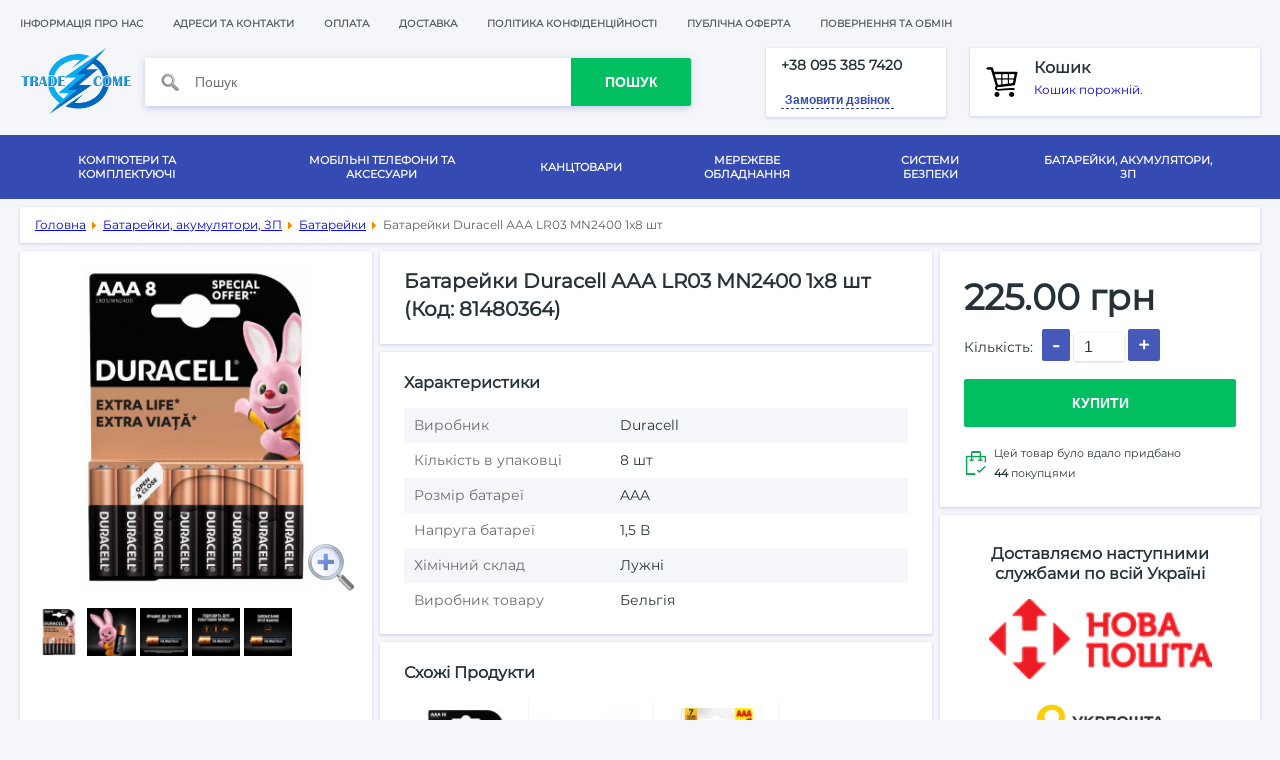

--- FILE ---
content_type: text/html; charset=utf-8
request_url: https://tradecome.in.ua/batarejki-akumulyatori-zp/batarejki/batarejka-duracell-lr03-mn2400-1x8-sht
body_size: 31868
content:
<!DOCTYPE html>
<html xml:lang="uk-UA" lang="uk-UA" dir="ltr">
<head>
	<meta name="google-site-verification" content="twvLg6om7d2XEyDPJ2kjhSkbh_ENbP-gMIGhmxQYJYU" />
	<meta name="viewport" content="width=device-width, initial-scale=1.0">
	<link rel="preload" href="https://tradecome.in.ua/templates/tradecome/fonts/Mont.woff" as="font" type="font/woff" crossorigin>
	<base href="https://tradecome.in.ua/" />
	<meta http-equiv="content-type" content="text/html; charset=utf-8" />
	<meta name="generator" content="Joomla! - Open Source Content Management" />
	<title>Батарейки Duracell ААА LR03 MN2400 1x8 шт - Tradecome</title>
	<link href="/templates/tradecome/favicon.ico" rel="shortcut icon" type="image/vnd.microsoft.icon" />
	<link href="https://tradecome.in.ua/components/com_jshopping/css/jquery.lightbox.css" rel="stylesheet" type="text/css" />
	<script type="application/json" class="joomla-script-options new">{"csrf.token":"23787b695951d7c096012242edd6b986","system.paths":{"root":"","base":""},"addon_api":{"root":"https:\/\/tradecome.in.ua\/","CANCEL":"\u041e\u0442\u043c\u0435\u043d\u0438\u0442\u044c","OK":"Ok"}}</script>
	<script src="https://tradecome.in.ua/media/jui/js/jquery.min.js?59687e8b6bbb6ab19b99bb98717b2596" type="text/javascript"></script>
	<script src="https://tradecome.in.ua/media/jui/js/jquery-noconflict.js?59687e8b6bbb6ab19b99bb98717b2596" type="text/javascript" defer="defer"></script>
	<script src="https://tradecome.in.ua/media/jui/js/jquery-migrate.min.js?59687e8b6bbb6ab19b99bb98717b2596" type="text/javascript" defer="defer"></script>
	<script src="https://tradecome.in.ua/media/jui/js/bootstrap.min.js?59687e8b6bbb6ab19b99bb98717b2596" type="text/javascript" defer="defer"></script>
	<script src="https://tradecome.in.ua/components/com_jshopping/js/jquery/jquery.media.js" type="text/javascript" defer="defer"></script>
	<script src="https://tradecome.in.ua/components/com_jshopping/js/functions.js" type="text/javascript" defer="defer"></script>
	<script src="https://tradecome.in.ua/components/com_jshopping/js/validateForm.js" type="text/javascript" defer="defer"></script>
	<script src="https://tradecome.in.ua/components/com_jshopping/js/jquery/jquery.lightbox.js" type="text/javascript" defer="defer"></script>
	<script type="text/javascript">
function initJSlightBox(){
    jQuery("a.lightbox").lightBox({
        imageLoading: "https://tradecome.in.ua/components/com_jshopping/images/loading.gif",
        imageBtnClose: "https://tradecome.in.ua/components/com_jshopping/images/close.gif",
        imageBtnPrev: "https://tradecome.in.ua/components/com_jshopping/images/prev.gif",
        imageBtnNext: "https://tradecome.in.ua/components/com_jshopping/images/next.gif",
        imageBlank: "https://tradecome.in.ua/components/com_jshopping/images/blank.gif",
        txtImage: "Зображення",
        txtOf: "з"
    });
}
function runLightboxWhenReady() {
    if (typeof jQuery !== "undefined") {
        jQuery(function($) { initJSlightBox(); });
    } else {
        setTimeout(runLightboxWhenReady, 100);
    }
}
runLightboxWhenReady();

	</script>
	<link rel="preload" href="https://tradecome.in.ua/components/com_jshopping/css/tradecome.css" as="style" onload="this.rel='stylesheet'">
	<link rel="preload" href="https://tradecome.in.ua/modules/mod_joomly_callback/css/callback_default.css" as="style" onload="this.rel='stylesheet'">
	<script src="https://tradecome.in.ua/modules/mod_joomly_callback/js/callback_default.js" type="text/javascript" defer="defer"></script>

	<link rel="canonical" href="https://tradecome.in.ua/batarejki-akumulyatori-zp/batarejki/batarejka-duracell-lr03-mn2400-1x8-sht"/>   
    <link href="https://tradecome.in.ua/templates/tradecome/css/main.css" rel="stylesheet" type="text/css">
    <meta http-equiv="Content-Type" content="text/html; charset=utf-8">
	<script type="text/javascript" src="https://tradecome.in.ua/templates/tradecome/js/main.js" defer></script>
	<script type="text/javascript" src="https://tradecome.in.ua/templates/tradecome/js/jquery.mask.min.js" defer></script>
</head>
<body class="body_bg">
<div class="mobi_menu box">
	<div class="close_mobi_block">X</div>
	<ul class="nav menu ">
<li class="item-101"><a href="/"  >Головна</a></li></ul>
<ul class="nav menu ">
<li class="item-111"><a class="bg_about" href="/informatsiya-pro-nas"  >Інформація про нас</a></li><li class="item-117"><a href="/adresi-ta-kontakti"  >Адреси та контакти</a></li><li class="item-355"><a href="/oplata"  >Оплата</a></li><li class="item-356"><a href="/dostavka"  >Доставка</a></li><li class="item-359"><a href="/politika-konfidentsijnosti"  >Політика конфіденційності</a></li><li class="item-360"><a href="/publichna-oferta"  >Публічна оферта</a></li><li class="item-361"><a href="/povernennya-ta-obmin"  >Повернення та обмін</a></li></ul>

</div>
<div class="mobi_search">
	<div class="close_mobi_block">X</div>
    <script type = "text/javascript">
function isEmptyValue(value){
    var pattern = /\S/;
    return ret = (pattern.test(value)) ? (true) : (false);
}
</script>
<form name = "searchForm" method = "post" action="/katalog-tovariv/search/result" onsubmit = "return isEmptyValue(jQuery(this).find('#jshop_search').val())">
<div class="icon"><img src="/images/find.png" alt="" width="20" height="20"></div>
<input type="hidden" name="setsearchdata" value="1">
<input type = "hidden" name = "category_id" value = "0" />
<input type = "hidden" name = "search_type" value = "any" />
	
<input type = "text" class = "inputbox" style = "width: 110px" name = "search" id = "jshop_search" value = "" placeholder="Пошук" aria-label="Пошук"/>
<input class = "button" type = "submit" value = "Пошук" />
</form>
</div>
<header class="width width_padding">
	<a href="#" class="mobi_menu_icon">
		<span></span>
		<span></span>
		<span></span>
	</a>
    <div class="header_top">
	    <div class="header_top_left">
            <ul class="nav menu ">
<li class="item-111"><a class="bg_about" href="/informatsiya-pro-nas"  >Інформація про нас</a></li><li class="item-117"><a href="/adresi-ta-kontakti"  >Адреси та контакти</a></li><li class="item-355"><a href="/oplata"  >Оплата</a></li><li class="item-356"><a href="/dostavka"  >Доставка</a></li><li class="item-359"><a href="/politika-konfidentsijnosti"  >Політика конфіденційності</a></li><li class="item-360"><a href="/publichna-oferta"  >Публічна оферта</a></li><li class="item-361"><a href="/povernennya-ta-obmin"  >Повернення та обмін</a></li></ul>

        </div>
	    <div class="header_top_right">
            
        </div>
    </div>
    <div class="header_main">
	    <div class="header_logo">
			<a href="/"><img src="/images/logo1.png" alt="TradeCome" width="76" height="45"></a>
        </div>
	    <div class="header_find">
			<a href="#" class="mobi_search_icon">
            <svg width="24" height="24" viewBox="0 0 24 24" fill="none" xmlns="http://www.w3.org/2000/svg"><path d="M15.5 14H14.71L14.43 13.73C15.41 12.59 16 11.11 16 9.5C16 5.91 13.09 3 9.5 3C5.91 3 3 5.91 3 9.5C3 13.09 5.91 16 9.5 16C11.11 16 12.59 15.41 13.73 14.43L14 14.71V15.5L19 20.49L20.49 19L15.5 14ZM9.5 14C7.01 14 5 11.99 5 9.5C5 7.01 7.01 5 9.5 5C11.99 5 14 7.01 14 9.5C14 11.99 11.99 14 9.5 14Z" fill="#263238"></path></svg>
        	</a>
            <script type = "text/javascript">
function isEmptyValue(value){
    var pattern = /\S/;
    return ret = (pattern.test(value)) ? (true) : (false);
}
</script>
<form name = "searchForm" method = "post" action="/katalog-tovariv/search/result" onsubmit = "return isEmptyValue(jQuery(this).find('#jshop_search').val())">
<div class="icon"><img src="/images/find.png" alt="" width="20" height="20"></div>
<input type="hidden" name="setsearchdata" value="1">
<input type = "hidden" name = "category_id" value = "0" />
<input type = "hidden" name = "search_type" value = "any" />
	
<input type = "text" class = "inputbox" style = "width: 110px" name = "search" id = "jshop_search" value = "" placeholder="Пошук" aria-label="Пошук"/>
<input class = "button" type = "submit" value = "Пошук" />
</form>
        </div>
	    <div class="header_callback box">
            

<div class="customcenter_phone"  >
	<div>
<div class="number">+38 <span class="border">095 </span>385 7420</div>
</div>
<div> </div></div>
<div id="joomly-callback" class="joomly-callback-main">
	<div class="joomly-callback-caption" >
		<div class="joomly-callback-cap">
			<div class="text-center">Замовлення дзвінка</div></div><div class="joomly-callback-closer"><i id="joomly-callback-close114" class="fas fa-times"></i></div>
	</div>
	<div class="joomly-callback-body">
		<form class="reg_form" action="https://tradecome.in.ua/batarejki-akumulyatori-zp/batarejki/batarejka-duracell-lr03-mn2400-1x8-sht" method="post" onsubmit="joomly_callback_analytics(114);callback_validate(this);" enctype="multipart/form-data">
			<div>
				<p class="callback-text-center">Залиште номер вашого телефону і ми зв'яжемося з Вами якомога швидше.</p>
									<div class="joomly-callback-div">
						<input type="text" placeholder="Имя*" name="name" class="joomly-callback-field" required value="">
					</div>
					
				<div class="joomly-callback-div">
					<input type="tel" pattern="(\+?\d[- .\(\)]*){5,15}" placeholder="Телефон*"  name="phone" class="joomly-callback-field" required value="">
				</div>
				<div>
					<input type="input"  name="times" class="joomly-callback-input" style="display: none;" />
				</div>	
							
					
					
				<div>
					<input type="hidden" name="page" value="tradecome.in.ua/batarejki-akumulyatori-zp/batarejki/batarejka-duracell-lr03-mn2400-1x8-sht" />
					<input type="hidden" name="ip" value="18.118.196.191" />
					<input type="hidden" name="created_at" value="2026-01-21 14:23:00" />
					<input type="hidden" name="cur_time" id="cur-time114" value="0" />
					<input type="hidden" name="module_id" value="114" />	
					<input type="hidden" name="module_token" data-sitekey="" value="" />		
					<input type="hidden" name="module_name" value="Обратный звонок" />		
					<input type="hidden" name="callback_module_hash" value="906d14e87030796c2fe65563ed1ff4ab" />
					<input type="hidden" name="title_name" value="Замовлення дзвінка" />		
					<input type="hidden" name="option" value="com_joomlycallback" />
					<input type="hidden" name="task" value="add.save" />
					<input type="hidden" name="23787b695951d7c096012242edd6b986" value="1" />				</div>		
			</div>
			<div>
				<button class="button-joomly-callback-lightbox" type="submit"  value="save"  id="button-joomly-callback-lightbox114">Чекаю дзвінок</button>
			</div>
		</form>
		<div class="tel"><a href=http://joomly.ru/modul-obratnogo-zvonka class=fontsize8>Joomly</a></div>
	</div>	
</div>
	<div>
		<button class="button-joomly-callback-form joomly-callback" type="submit"   value="save">Замовити дзвінок</button>
	</div>
<div class="special-alert" id="special-alert114">
	<div class="joomly-callback-caption" style="background-color:">
		<div class="joomly-callback-cap"><div class="callback-text-center">Замовлення дзвінка</div></div><div class="joomly-callback-closer"><i id="callback-alert-close114" class="fas fa-times"></i></div>
	</div>
	<div class="joomly-alert-body">
		<p class="callback-text-center">Ваша заявка прийнята. Чекайте дзвінка.</p>
	</div>
</div>
<script type="text/javascript">
var callback_module_id = 114,
type_field = "Обязательное поле",
defense_error = "Ошибка защиты от спама",
styles = "4d8c54885d0c439dcece96e754ff1bf7",
captcha_error = "Неправильно введена капча";
var callback_params = callback_params || [];
callback_params[callback_module_id] = {};
var callback_popup = document.getElementById("joomly-callback");
document.body.appendChild(callback_popup);
document.addEventListener('DOMContentLoaded', function() {
  if (typeof call_callback === 'function') call_callback();
});
</script>
        </div>
	    <div class="header_card box">
<div id = "jshop_module_cart">
	<img src="/images/korzina.png" alt="Кошик" width="24" height="24">			
	<a href = "/katalog-tovariv/cart/view">
	    <span class="card_title">Кошик</span>
					Кошик порожній. 
				
    </a>
</div>        </div>
    </div>    
</header>

<nav class="std">
	<div class="width width_padding">
		<ul class="nav menu mod-list">
<li class="item-283 deeper parent level_1"><a href="/komp-yuteri-ta-komplektuyuchi" data-toggle="dropdown" >Комп'ютери та комплектуючі<b class="caret"></b></a><ul class="nav-child unstyled small"><li class="item-284 deeper parent level_2"><a href="/komp-yuteri-ta-komplektuyuchi/komplektuyuchi" data-toggle="dropdown" ><img src="/components/com_jshopping/files/img_categories/razd_kompl.png" alt="Комплектуючі" width="100" height="100" loading="lazy" /><span class="image-title">Комплектуючі</span> <b class="caret"></b></a><ul class="nav-child unstyled small"><li class="item-285 level_3"><a href="/komp-yuteri-ta-komplektuyuchi/komplektuyuchi/ssd-nakopichuvachi-vnutrishni"  ><img src="/components/com_jshopping/files/img_categories/ssd_in.png" alt="SSD накопичувачі внутрішні" width="100" height="100" loading="lazy" /><span class="image-title">SSD накопичувачі внутрішні</span> </a></li><li class="item-287 level_3"><a href="/komp-yuteri-ta-komplektuyuchi/komplektuyuchi/zhorstki-diski-hdd"  ><img src="/components/com_jshopping/files/img_categories/hdd.png" alt="Жорсткі диски HDD" width="100" height="100" loading="lazy" /><span class="image-title">Жорсткі диски HDD</span> </a></li><li class="item-288 level_3"><a href="/komp-yuteri-ta-komplektuyuchi/komplektuyuchi/operativna-pam-yat-dlya-pk-i-noutbukiv"  ><img src="/components/com_jshopping/files/img_categories/ram.png" alt="Оперативна пам'ять для ПК і ноутбуків" width="100" height="100" loading="lazy" /><span class="image-title">Оперативна пам'ять для ПК і ноутбуків</span> </a></li><li class="item-289 level_3"><a href="/komp-yuteri-ta-komplektuyuchi/komplektuyuchi/videokarti"  ><img src="/components/com_jshopping/files/img_categories/videocard.png" alt="Відеокарти" width="100" height="100" loading="lazy" /><span class="image-title">Відеокарти</span> </a></li><li class="item-290 level_3"><a href="/komp-yuteri-ta-komplektuyuchi/komplektuyuchi/bloki-zhivlennya"  ><img src="/components/com_jshopping/files/img_categories/blok_power.png" alt="Блоки живлення" width="100" height="100" loading="lazy" /><span class="image-title">Блоки живлення</span> </a></li><li class="item-291 level_3"><a href="/komp-yuteri-ta-komplektuyuchi/komplektuyuchi/protsesori"  ><img src="/components/com_jshopping/files/img_categories/processor.png" alt="Процесори" width="100" height="100" loading="lazy" /><span class="image-title">Процесори</span> </a></li><li class="item-292 level_3"><a href="/komp-yuteri-ta-komplektuyuchi/komplektuyuchi/materinski-plati"  ><img src="/components/com_jshopping/files/img_categories/mottherbd.png" alt="Материнські плати" width="100" height="100" loading="lazy" /><span class="image-title">Материнські плати</span> </a></li><li class="item-293 level_3"><a href="/komp-yuteri-ta-komplektuyuchi/komplektuyuchi/kuleri"  ><img src="/components/com_jshopping/files/img_categories/culler.png" alt="Кулери" width="100" height="100" loading="lazy" /><span class="image-title">Кулери</span> </a></li></ul></li><li class="item-294 deeper parent level_2"><a href="/komp-yuteri-ta-komplektuyuchi/komp-yuterna-periferiya" data-toggle="dropdown" ><img src="/components/com_jshopping/files/img_categories/razd_peref.png" alt="Комп'ютерна периферія" width="100" height="100" loading="lazy" /><span class="image-title">Комп'ютерна периферія</span> <b class="caret"></b></a><ul class="nav-child unstyled small"><li class="item-295 level_3"><a href="/komp-yuteri-ta-komplektuyuchi/komp-yuterna-periferiya/usb-flash-nakopichuvachi"  ><img src="/components/com_jshopping/files/img_categories/flashki.png" alt="USB Flash накопичувачі" width="100" height="100" loading="lazy" /><span class="image-title">USB Flash накопичувачі</span> </a></li><li class="item-296 level_3"><a href="/komp-yuteri-ta-komplektuyuchi/komp-yuterna-periferiya/karti-pam-yati"  ><img src="/components/com_jshopping/files/img_categories/sd_kard.png" alt="Карти пам'яті" width="100" height="100" loading="lazy" /><span class="image-title">Карти пам'яті</span> </a></li><li class="item-297 level_3"><a href="/komp-yuteri-ta-komplektuyuchi/komp-yuterna-periferiya/zovnishni-hdd-nakopichuvachi"  ><img src="/components/com_jshopping/files/img_categories/hdd_out.png" alt="Зовнішні HDD-накопичувачі" width="100" height="100" loading="lazy" /><span class="image-title">Зовнішні HDD-накопичувачі</span> </a></li><li class="item-298 level_3"><a href="/komp-yuteri-ta-komplektuyuchi/komp-yuterna-periferiya/diski-cd-dvd-blue-ray"  ><img src="/components/com_jshopping/files/img_categories/cd_diski.png" alt="Диски CD, DVD, Blue-ray" width="100" height="100" loading="lazy" /><span class="image-title">Диски CD, DVD, Blue-ray</span> </a></li><li class="item-299 level_3"><a href="/komp-yuteri-ta-komplektuyuchi/komp-yuterna-periferiya/klaviaturi"  ><img src="/components/com_jshopping/files/img_categories/keyboard.png" alt="Клавіатури" width="100" height="100" loading="lazy" /><span class="image-title">Клавіатури</span> </a></li><li class="item-300 level_3"><a href="/komp-yuteri-ta-komplektuyuchi/komp-yuterna-periferiya/mishi"  ><img src="/components/com_jshopping/files/img_categories/mouses.png" alt="Миші" width="100" height="100" loading="lazy" /><span class="image-title">Миші</span> </a></li><li class="item-301 level_3"><a href="/komp-yuteri-ta-komplektuyuchi/komp-yuterna-periferiya/kisheni-dlya-hdd-ssd"  ><img src="/components/com_jshopping/files/img_categories/karmad_hdd.png" alt="Кишені для HDD / SSD" width="100" height="100" loading="lazy" /><span class="image-title">Кишені для HDD / SSD</span> </a></li><li class="item-286 level_3"><a href="/komp-yuteri-ta-komplektuyuchi/komp-yuterna-periferiya/ssd-nakopichuvachi-zovnishni"  ><img src="/components/com_jshopping/files/img_categories/ssd_out.png" alt="SSD накопичувачі зовнішні" width="100" height="100" loading="lazy" /><span class="image-title">SSD накопичувачі зовнішні</span> </a></li></ul></li><li class="item-302 deeper parent level_2"><a href="/komp-yuteri-ta-komplektuyuchi/programne-zabezpechennya" data-toggle="dropdown" ><img src="/components/com_jshopping/files/img_categories/razd_soft.png" alt="Програмне забезпечення" width="100" height="100" loading="lazy" /><span class="image-title">Програмне забезпечення</span> <b class="caret"></b></a><ul class="nav-child unstyled small"><li class="item-303 level_3"><a href="/komp-yuteri-ta-komplektuyuchi/programne-zabezpechennya/operatsijni-sistemi"  ><img src="/components/com_jshopping/files/img_categories/software.png" alt="Операційні системи" width="100" height="100" loading="lazy" /><span class="image-title">Операційні системи</span> </a></li></ul></li><li class="item-304 deeper parent level_2"><a href="/komp-yuteri-ta-komplektuyuchi/igri-multimedia" data-toggle="dropdown" ><img src="/components/com_jshopping/files/img_categories/razd_multim.png" alt="Ігри мультимедіа" width="100" height="100" loading="lazy" /><span class="image-title">Ігри мультимедіа</span> <b class="caret"></b></a><ul class="nav-child unstyled small"><li class="item-305 level_3"><a href="/komp-yuteri-ta-komplektuyuchi/igri-multimedia/veb-kameri"  ><img src="/components/com_jshopping/files/img_categories/web_cam.png" alt="Веб камери" width="100" height="100" loading="lazy" /><span class="image-title">Веб камери</span> </a></li><li class="item-306 level_3"><a href="/komp-yuteri-ta-komplektuyuchi/igri-multimedia/gejmpadi"  ><img src="/components/com_jshopping/files/img_categories/gamepad.png" alt="Геймпади" width="100" height="100" loading="lazy" /><span class="image-title">Геймпади</span> </a></li><li class="item-307 level_3"><a href="/komp-yuteri-ta-komplektuyuchi/igri-multimedia/igrovi-aksesuari"  ><img src="/components/com_jshopping/files/img_categories/game_accesuar.png" alt="Ігрові аксесуари" width="100" height="100" loading="lazy" /><span class="image-title">Ігрові аксесуари</span> </a></li><li class="item-308 level_3"><a href="/komp-yuteri-ta-komplektuyuchi/igri-multimedia/navushniki-i-garnituri"  ><img src="/components/com_jshopping/files/img_categories/naushnik.png" alt="Навушники і гарнітури" width="100" height="100" loading="lazy" /><span class="image-title">Навушники і гарнітури</span> </a></li><li class="item-309 level_3"><a href="/komp-yuteri-ta-komplektuyuchi/igri-multimedia/igri-dlya-pk-i-pristavok"  ><img src="/components/com_jshopping/files/img_categories/games.png" alt="Ігри для ПК і приставок" width="100" height="100" loading="lazy" /><span class="image-title">Ігри для ПК і приставок</span> </a></li><li class="item-310 level_3"><a href="/komp-yuteri-ta-komplektuyuchi/igri-multimedia/akustichni-sistemi"  ><img src="/components/com_jshopping/files/img_categories/akust_system.png" alt="Акустичні системи" width="100" height="100" loading="lazy" /><span class="image-title">Акустичні системи</span> </a></li></ul></li></ul></li><li class="item-312 deeper parent level_1"><a href="/mobilni-telefoni-ta-aksesuari" data-toggle="dropdown" >Мобільні телефони та аксесуари<b class="caret"></b></a><ul class="nav-child unstyled small"><li class="item-313 deeper parent level_2"><a href="/mobilni-telefoni-ta-aksesuari/aksesuari-do-mobilnikh-telefoniv" data-toggle="dropdown" ><img src="/components/com_jshopping/files/img_categories/razd_mobacces.png" alt="Аксесуари до мобільних телефонів" width="100" height="100" loading="lazy" /><span class="image-title">Аксесуари до мобільних телефонів</span> <b class="caret"></b></a><ul class="nav-child unstyled small"><li class="item-314 level_3"><a href="/mobilni-telefoni-ta-aksesuari/aksesuari-do-mobilnikh-telefoniv/zakhisni-plivki-ta-sklo"  ><img src="/components/com_jshopping/files/img_categories/zah_plenki.png" alt="Захисні плівки та скло" width="100" height="100" loading="lazy" /><span class="image-title">Захисні плівки та скло</span> </a></li><li class="item-315 level_3"><a href="/mobilni-telefoni-ta-aksesuari/aksesuari-do-mobilnikh-telefoniv/pidstavki-ta-kriplennya-dlya-mobilnikh-pristrojiv"  ><img src="/components/com_jshopping/files/img_categories/podstavki_mob.png" alt="Підставки та кріплення для мобільних пристроїв" width="100" height="100" loading="lazy" /><span class="image-title">Підставки та кріплення для мобільних пристроїв</span> </a></li><li class="item-316 level_3"><a href="/mobilni-telefoni-ta-aksesuari/aksesuari-do-mobilnikh-telefoniv/chokhli"  ><img src="/components/com_jshopping/files/img_categories/chehli.png" alt="Чохли" width="100" height="100" loading="lazy" /><span class="image-title">Чохли</span> </a></li><li class="item-317 level_3"><a href="/mobilni-telefoni-ta-aksesuari/aksesuari-do-mobilnikh-telefoniv/zaryadni-pristroji"  ><img src="/components/com_jshopping/files/img_categories/zaradki.png" alt="Зарядні пристрої" width="100" height="100" loading="lazy" /><span class="image-title">Зарядні пристрої</span> </a></li><li class="item-318 level_3"><a href="/mobilni-telefoni-ta-aksesuari/aksesuari-do-mobilnikh-telefoniv/kabeli"  ><img src="/components/com_jshopping/files/img_categories/kabeli.png" alt="Кабелі" width="100" height="100" loading="lazy" /><span class="image-title">Кабелі</span> </a></li><li class="item-319 level_3"><a href="/mobilni-telefoni-ta-aksesuari/aksesuari-do-mobilnikh-telefoniv/perekhidniki"  ><img src="/components/com_jshopping/files/img_categories/perehodniki.png" alt="Перехідники" width="100" height="100" loading="lazy" /><span class="image-title">Перехідники</span> </a></li><li class="item-320 level_3"><a href="/mobilni-telefoni-ta-aksesuari/aksesuari-do-mobilnikh-telefoniv/karti-pam-yati"  ><img src="/components/com_jshopping/files/img_categories/sd_karti.png" alt="Карти пам'яті" width="100" height="100" loading="lazy" /><span class="image-title">Карти пам'яті</span> </a></li></ul></li><li class="item-321 level_2"><a href="/mobilni-telefoni-ta-aksesuari/powerbank"  ><img src="/components/com_jshopping/files/img_categories/razd_powerbank.png" alt="Powerbank" width="100" height="100" loading="lazy" /><span class="image-title">Powerbank</span> </a></li><li class="item-322 level_2"><a href="/mobilni-telefoni-ta-aksesuari/smartfoni"  ><img src="/components/com_jshopping/files/img_categories/razd_smartf.png" alt="Смартфони" width="100" height="100" loading="lazy" /><span class="image-title">Смартфони</span> </a></li><li class="item-323 level_2"><a href="/mobilni-telefoni-ta-aksesuari/knopkovi-telefoni"  ><img src="/components/com_jshopping/files/img_categories/razd_knoptel.png" alt="Кнопкові телефони" width="100" height="100" loading="lazy" /><span class="image-title">Кнопкові телефони</span> </a></li></ul></li><li class="item-324 deeper parent level_1"><a href="/kantstovari" data-toggle="dropdown" >Канцтовари<b class="caret"></b></a><ul class="nav-child unstyled small"><li class="item-325 deeper parent level_2"><a href="/kantstovari/kantselyarski-instrumenti-ta-vitratni-materiali" data-toggle="dropdown" ><img src="/components/com_jshopping/files/img_categories/razd_kancinstr.png" alt="Канцелярські інструменти та витратні матеріали" width="100" height="100" loading="lazy" /><span class="image-title">Канцелярські інструменти та витратні матеріали</span> <b class="caret"></b></a><ul class="nav-child unstyled small"><li class="item-326 level_3"><a href="/kantstovari/kantselyarski-instrumenti-ta-vitratni-materiali/stepleri"  ><img src="/components/com_jshopping/files/img_categories/stepleri.png" alt="Степлери" width="100" height="100" loading="lazy" /><span class="image-title">Степлери</span> </a></li><li class="item-327 level_3"><a href="/kantstovari/kantselyarski-instrumenti-ta-vitratni-materiali/skripki-i-zatiskachi-dlya-paperu"  ><img src="/components/com_jshopping/files/img_categories/skrepki.png" alt="Скріпки і затискачі для паперу" width="100" height="100" loading="lazy" /><span class="image-title">Скріпки і затискачі для паперу</span> </a></li><li class="item-328 level_3"><a href="/kantstovari/kantselyarski-instrumenti-ta-vitratni-materiali/skobi-dlya-kantselyarskikh-stepleriv"  ><img src="/components/com_jshopping/files/img_categories/skobki.png" alt="Скоби для канцелярських степлерів" width="100" height="100" loading="lazy" /><span class="image-title">Скоби для канцелярських степлерів</span> </a></li><li class="item-329 level_3"><a href="/kantstovari/kantselyarski-instrumenti-ta-vitratni-materiali/nozhitsi"  ><img src="/components/com_jshopping/files/img_categories/noshnici.png" alt="Ножиці" width="100" height="100" loading="lazy" /><span class="image-title">Ножиці</span> </a></li><li class="item-330 level_3"><a href="/kantstovari/kantselyarski-instrumenti-ta-vitratni-materiali/skotch"  ><img src="/components/com_jshopping/files/img_categories/skotch.png" alt="Скотч" width="100" height="100" loading="lazy" /><span class="image-title">Скотч</span> </a></li></ul></li><li class="item-331 deeper parent level_2"><a href="/kantstovari/papir-bloknoti" data-toggle="dropdown" ><img src="/components/com_jshopping/files/img_categories/razd_bumaga.png" alt="Папір, блокноти" width="100" height="100" loading="lazy" /><span class="image-title">Папір, блокноти</span> <b class="caret"></b></a><ul class="nav-child unstyled small"><li class="item-332 level_3"><a href="/kantstovari/papir-bloknoti/shkilni-zoshiti"  ><img src="/components/com_jshopping/files/img_categories/tetradi.png" alt="Шкільні зошити" width="100" height="100" loading="lazy" /><span class="image-title">Шкільні зошити</span> </a></li><li class="item-333 level_3"><a href="/kantstovari/papir-bloknoti/ofisnij-papir"  ><img src="/components/com_jshopping/files/img_categories/bumaga.png" alt="Офісний папір" width="100" height="100" loading="lazy" /><span class="image-title">Офісний папір</span> </a></li><li class="item-334 level_3"><a href="/kantstovari/papir-bloknoti/stikeri-papir-dlya-notatok"  ><img src="/components/com_jshopping/files/img_categories/stikers.png" alt="Стікери, папір для нотаток" width="100" height="100" loading="lazy" /><span class="image-title">Стікери, папір для нотаток</span> </a></li><li class="item-335 level_3"><a href="/kantstovari/papir-bloknoti/bloknoti"  ><img src="/components/com_jshopping/files/img_categories/bloknot.png" alt="Блокноти" width="100" height="100" loading="lazy" /><span class="image-title">Блокноти</span> </a></li></ul></li><li class="item-336 deeper parent level_2"><a href="/kantstovari/papki-ta-fajli" data-toggle="dropdown" ><img src="/components/com_jshopping/files/img_categories/razd_papki.png" alt="Папки та файли" width="100" height="100" loading="lazy" /><span class="image-title">Папки та файли</span> <b class="caret"></b></a><ul class="nav-child unstyled small"><li class="item-337 level_3"><a href="/kantstovari/papki-ta-fajli/papki"  ><img src="/components/com_jshopping/files/img_categories/papki.png" alt="Папки" width="100" height="100" loading="lazy" /><span class="image-title">Папки</span> </a></li><li class="item-338 level_3"><a href="/kantstovari/papki-ta-fajli/fajli"  ><img src="/components/com_jshopping/files/img_categories/fayli.png" alt="Файли" width="100" height="100" loading="lazy" /><span class="image-title">Файли</span> </a></li></ul></li><li class="item-339 level_2"><a href="/kantstovari/kalkulyatori"  ><img src="/components/com_jshopping/files/img_categories/razd_calc.png" alt="Калькулятори" width="100" height="100" loading="lazy" /><span class="image-title">Калькулятори</span> </a></li><li class="item-311 level_2"><a href="/kantstovari/vitratni-materiali"  ><img src="/components/com_jshopping/files/img_categories/razd_vitrat_mat.png" alt="Витратні матеріали" width="100" height="100" loading="lazy" /><span class="image-title">Витратні матеріали</span> </a></li></ul></li><li class="item-340 deeper parent level_1"><a href="/merezheve-obladnannya" data-toggle="dropdown" >Мережеве обладнання<b class="caret"></b></a><ul class="nav-child unstyled small"><li class="item-341 level_2"><a href="/merezheve-obladnannya/routeri"  ><img src="/components/com_jshopping/files/img_categories/razd_router.png" alt="Роутери" width="100" height="100" loading="lazy" /><span class="image-title">Роутери</span> </a></li><li class="item-342 level_2"><a href="/merezheve-obladnannya/tochki-dostupu"  ><img src="/components/com_jshopping/files/img_categories/razd_wifi.png" alt="Точки доступу" width="100" height="100" loading="lazy" /><span class="image-title">Точки доступу</span> </a></li><li class="item-343 level_2"><a href="/merezheve-obladnannya/komutatori"  ><img src="/components/com_jshopping/files/img_categories/razd_komutator.png" alt="Комутатори" width="100" height="100" loading="lazy" /><span class="image-title">Комутатори</span> </a></li><li class="item-344 level_2"><a href="/merezheve-obladnannya/merezhevi-adapteri"  ><img src="/components/com_jshopping/files/img_categories/razd_netadapt.png" alt="Мережеві адаптери" width="100" height="100" loading="lazy" /><span class="image-title">Мережеві адаптери</span> </a></li></ul></li><li class="item-345 deeper parent level_1"><a href="/sistemi-bezpeki" data-toggle="dropdown" >Системи безпеки<b class="caret"></b></a><ul class="nav-child unstyled small"><li class="item-346 level_2"><a href="/sistemi-bezpeki/kameri-videosposterezhennya"  ><img src="/components/com_jshopping/files/img_categories/razd_videonabl.png" alt="Камери відеоспостереження" width="100" height="100" loading="lazy" /><span class="image-title">Камери відеоспостереження</span> </a></li><li class="item-347 level_2"><a href="/sistemi-bezpeki/videoreestratori"  ><img src="/components/com_jshopping/files/img_categories/razd_videoreg.png" alt="Відеореєстратори" width="100" height="100" loading="lazy" /><span class="image-title">Відеореєстратори</span> </a></li><li class="item-348 level_2"><a href="/sistemi-bezpeki/datchiki-pozhezhnikh-signalizatsij"  ><img src="/components/com_jshopping/files/img_categories/razd_datpozh.png" alt="Датчики пожежних сигналізацій" width="100" height="100" loading="lazy" /><span class="image-title">Датчики пожежних сигналізацій</span> </a></li><li class="item-349 level_2"><a href="/sistemi-bezpeki/datchiki-dlya-okhoronnikh-signalizatsij"  ><img src="/components/com_jshopping/files/img_categories/razd_ohrandat.png" alt="Датчики для охоронних сигналізацій" width="100" height="100" loading="lazy" /><span class="image-title">Датчики для охоронних сигналізацій</span> </a></li></ul></li><li class="item-350 active deeper parent level_1"><a href="/batarejki-akumulyatori-zp" data-toggle="dropdown" >Батарейки, акумулятори, ЗП<b class="caret"></b></a><ul class="nav-child unstyled small"><li class="item-351 current active level_2"><a href="/batarejki-akumulyatori-zp/batarejki"  ><img src="/components/com_jshopping/files/img_categories/razd_batt.png" alt="Батарейки" width="100" height="100" loading="lazy" /><span class="image-title">Батарейки</span> </a></li><li class="item-352 level_2"><a href="/batarejki-akumulyatori-zp/akumulyatori"  ><img src="/components/com_jshopping/files/img_categories/raz_akk.png" alt="Акумулятори" width="100" height="100" loading="lazy" /><span class="image-title">Акумулятори</span> </a></li><li class="item-353 level_2"><a href="/batarejki-akumulyatori-zp/zp-dlya-akumulyatoriv"  ><img src="/components/com_jshopping/files/img_categories/rasd_zu.png" alt="ЗП для акумуляторів" width="100" height="100" loading="lazy" /><span class="image-title">ЗП для акумуляторів</span> </a></li><li class="item-390 level_2"><a href="/batarejki-akumulyatori-zp/lihtaryki"  ><img src="/images/CopyCenter/lihtaryki.png" alt="Ліхтарики" width="100" height="100" loading="lazy" /><span class="image-title">Ліхтарики</span> </a></li></ul></li></ul>

	</div>
</nav>

<nav class="mobi">
	<div class="width width_padding">
		<ul class="nav menu mod-list">
<li class="item-358 level_1"><a href="/katalog-tovariv"  >Каталог товарів</a></li></ul>

	</div>
</nav>

<div class="width width_padding">
    <div class="breadcrumbs">
        <div aria-label="Breadcrumbs" role="navigation">
	<ul itemscope itemtype="https://schema.org/BreadcrumbList" class="breadcrumb">
					<li class="active">
				<span class="divider icon-location"></span>
			</li>
		
						<li itemprop="itemListElement" itemscope itemtype="https://schema.org/ListItem">
											<a itemprop="item" href="/" class="pathway"><span itemprop="name">Головна</span></a>
					
											<span class="divider"><img src="/media/system/images/arrow.png" alt="" width="9" height="9" alt="" /></span>
										<meta itemprop="position" content="1">
				</li>
							<li itemprop="itemListElement" itemscope itemtype="https://schema.org/ListItem">
											<a itemprop="item" href="/batarejki-akumulyatori-zp" class="pathway"><span itemprop="name">Батарейки, акумулятори, ЗП</span></a>
					
											<span class="divider"><img src="/media/system/images/arrow.png" alt="" width="9" height="9" alt="" /></span>
										<meta itemprop="position" content="2">
				</li>
							<li itemprop="itemListElement" itemscope itemtype="https://schema.org/ListItem">
											<a itemprop="item" href="/batarejki-akumulyatori-zp/batarejki" class="pathway"><span itemprop="name">Батарейки</span></a>
					
											<span class="divider"><img src="/media/system/images/arrow.png" alt="" width="9" height="9" alt="" /></span>
										<meta itemprop="position" content="3">
				</li>
							<li itemprop="itemListElement" itemscope itemtype="https://schema.org/ListItem" class="active">
					<span itemprop="name">
						Батарейки Duracell ААА LR03 MN2400 1x8 шт					</span>
					<meta itemprop="position" content="4">
				</li>
				</ul>
</div>

    </div>
</div>



	
<div class="width width_padding">
	<div class="top_left">
	    
    </div>
	<div class="top_right">
	    
    </div>
</div>

<div class="width width_padding">
	<div class="content_top">
	    
    </div>
    	<div class="content_left">
	    
    </div>
            
	<div class="content_main" role="main">
        <div id="system-message-container">
	</div>
<script type="text/javascript">
        var translate_not_available = "Немає в наявності обраної опції";
        var translate_zoom_image = "Збільшити зображення";
    var product_basic_price_volume = 0.0000;
    var product_basic_price_unit_qty = 1;
    var currency_code = "грн";
    var format_currency = "00 Symb";
    var decimal_count = 2;
    var decimal_symbol = ".";
    var thousand_separator = "";
    var attr_value = new Object();
    var attr_list = new Array();
    var attr_img = new Object();
            var liveurl = 'https://tradecome.in.ua/';
    var liveattrpath = 'https://tradecome.in.ua/components/com_jshopping/files/img_attributes';
    var liveproductimgpath = 'https://tradecome.in.ua/components/com_jshopping/files/img_products';
    var liveimgpath = 'https://tradecome.in.ua/components/com_jshopping/images';
    var urlupdateprice = '/katalog-tovariv/product/ajax_attrib_select_and_price/258?ajax=1';
    var joomshoppingVideoHtml5 = 0;
    var joomshoppingVideoHtml5Type = '';
    </script><div class="jshop productfull" id="comjshop">
	<div class="product_left">
		
		<div class="product_left_top">
			
			<div class="product_left_top_image">

		<!--  IMAGE GALERY   -->
				<div class="jshop_images jshop box">
		<!--   image -->
					<div class="span4 image_middle">
						
						<span id='list_product_image_middle'>
							
															<a class="lightbox" id="main_image_full_4977" href="https://tradecome.in.ua/components/com_jshopping/files/img_products/full_U0059861_2_1739287323.jpg"  title="Батарейки Duracell ААА LR03 MN2400 1x8 шт">
<img id="main_image_4977"
     src="https://tradecome.in.ua/components/com_jshopping/files/img_products/U0059861_2_1739287323.jpg" srcset="https://tradecome.in.ua/components/com_jshopping/files/img_products/U0059861_2_1739287323.jpg 250w, https://tradecome.in.ua/components/com_jshopping/files/img_products/full_U0059861_2_1739287323.jpg 400w"
     sizes="(max-width:600px) 100px, 400px"
     alt="Батарейки Duracell ААА LR03 MN2400 1x8 шт"
     title="Батарейки Duracell ААА LR03 MN2400 1x8 шт"
     fetchpriority="high"
     decoding="async"
     width="400" height="400" />
									<div class="text_zoom">
										<img src="https://tradecome.in.ua/components/com_jshopping/images/zoom2.png" alt="zoom" width="50" height="50" />
									</div>
								</a>
															<a class="lightbox" id="main_image_full_1283" href="https://tradecome.in.ua/components/com_jshopping/files/img_products/full_22213.jpg" style="display:none" title="Батарейки Duracell ААА LR03 MN2400 1x8 шт">
<img id="main_image_1283"
     src="https://tradecome.in.ua/components/com_jshopping/files/img_products/22213.jpg" srcset="https://tradecome.in.ua/components/com_jshopping/files/img_products/22213.jpg 250w, https://tradecome.in.ua/components/com_jshopping/files/img_products/full_22213.jpg 400w"
     sizes="(max-width:600px) 100px, 400px"
     alt="Батарейки Duracell ААА LR03 MN2400 1x8 шт"
     title="Батарейки Duracell ААА LR03 MN2400 1x8 шт"
     fetchpriority="high"
     decoding="async"
     width="400" height="400" loading="lazy"/>
									<div class="text_zoom">
										<img src="https://tradecome.in.ua/components/com_jshopping/images/zoom2.png" alt="zoom" width="50" height="50" />
									</div>
								</a>
															<a class="lightbox" id="main_image_full_1284" href="https://tradecome.in.ua/components/com_jshopping/files/img_products/full_3334.jpg" style="display:none" title="Батарейки Duracell ААА LR03 MN2400 1x8 шт">
<img id="main_image_1284"
     src="https://tradecome.in.ua/components/com_jshopping/files/img_products/3334.jpg" srcset="https://tradecome.in.ua/components/com_jshopping/files/img_products/3334.jpg 250w, https://tradecome.in.ua/components/com_jshopping/files/img_products/full_3334.jpg 400w"
     sizes="(max-width:600px) 100px, 400px"
     alt="Батарейки Duracell ААА LR03 MN2400 1x8 шт"
     title="Батарейки Duracell ААА LR03 MN2400 1x8 шт"
     fetchpriority="high"
     decoding="async"
     width="400" height="400" loading="lazy"/>
									<div class="text_zoom">
										<img src="https://tradecome.in.ua/components/com_jshopping/images/zoom2.png" alt="zoom" width="50" height="50" />
									</div>
								</a>
															<a class="lightbox" id="main_image_full_1285" href="https://tradecome.in.ua/components/com_jshopping/files/img_products/full_4444.jpg" style="display:none" title="Батарейки Duracell ААА LR03 MN2400 1x8 шт">
<img id="main_image_1285"
     src="https://tradecome.in.ua/components/com_jshopping/files/img_products/4444.jpg" srcset="https://tradecome.in.ua/components/com_jshopping/files/img_products/4444.jpg 250w, https://tradecome.in.ua/components/com_jshopping/files/img_products/full_4444.jpg 400w"
     sizes="(max-width:600px) 100px, 400px"
     alt="Батарейки Duracell ААА LR03 MN2400 1x8 шт"
     title="Батарейки Duracell ААА LR03 MN2400 1x8 шт"
     fetchpriority="high"
     decoding="async"
     width="400" height="400" loading="lazy"/>
									<div class="text_zoom">
										<img src="https://tradecome.in.ua/components/com_jshopping/images/zoom2.png" alt="zoom" width="50" height="50" />
									</div>
								</a>
															<a class="lightbox" id="main_image_full_1286" href="https://tradecome.in.ua/components/com_jshopping/files/img_products/full_5555.jpg" style="display:none" title="Батарейки Duracell ААА LR03 MN2400 1x8 шт">
<img id="main_image_1286"
     src="https://tradecome.in.ua/components/com_jshopping/files/img_products/5555.jpg" srcset="https://tradecome.in.ua/components/com_jshopping/files/img_products/5555.jpg 250w, https://tradecome.in.ua/components/com_jshopping/files/img_products/full_5555.jpg 400w"
     sizes="(max-width:600px) 100px, 400px"
     alt="Батарейки Duracell ААА LR03 MN2400 1x8 шт"
     title="Батарейки Duracell ААА LR03 MN2400 1x8 шт"
     fetchpriority="high"
     decoding="async"
     width="400" height="400" loading="lazy"/>
									<div class="text_zoom">
										<img src="https://tradecome.in.ua/components/com_jshopping/images/zoom2.png" alt="zoom" width="50" height="50" />
									</div>
								</a>
													</span>

											</div>
		<!--   IMAGE DESCRIPTION -->
					<div class = "span8 jshop_img_description">
						<span id='list_product_image_thumb'>
																								<img class="jshop_img_thumb" src="https://tradecome.in.ua/components/com_jshopping/files/img_products/thumb_U0059861_2_1739287323.jpg" alt="Батарейки Duracell ААА LR03 MN2400 1x8 шт" title="Батарейки Duracell ААА LR03 MN2400 1x8 шт" onclick="showImage(4977)" width="80" height="80"/>
																	<img class="jshop_img_thumb" src="https://tradecome.in.ua/components/com_jshopping/files/img_products/thumb_22213.jpg" alt="Батарейки Duracell ААА LR03 MN2400 1x8 шт" title="Батарейки Duracell ААА LR03 MN2400 1x8 шт" onclick="showImage(1283)" width="80" height="80"/>
																	<img class="jshop_img_thumb" src="https://tradecome.in.ua/components/com_jshopping/files/img_products/thumb_3334.jpg" alt="Батарейки Duracell ААА LR03 MN2400 1x8 шт" title="Батарейки Duracell ААА LR03 MN2400 1x8 шт" onclick="showImage(1284)" width="80" height="80"/>
																	<img class="jshop_img_thumb" src="https://tradecome.in.ua/components/com_jshopping/files/img_products/thumb_4444.jpg" alt="Батарейки Duracell ААА LR03 MN2400 1x8 шт" title="Батарейки Duracell ААА LR03 MN2400 1x8 шт" onclick="showImage(1285)" width="80" height="80"/>
																	<img class="jshop_img_thumb" src="https://tradecome.in.ua/components/com_jshopping/files/img_products/thumb_5555.jpg" alt="Батарейки Duracell ААА LR03 MN2400 1x8 шт" title="Батарейки Duracell ААА LR03 MN2400 1x8 шт" onclick="showImage(1286)" width="80" height="80"/>
																					</span>
											</div>
				</div>
			</div>
			
			<div class="product_left_top_header">
				<div class="product_title box">
					<h1>Батарейки Duracell ААА LR03 MN2400 1x8 шт <span class="jshop_code_prod">(Код: <span id="product_code">81480364</span>)</span></h1>	
				</div>	
				
				
									<div class="product_title box">
					<h4>Характеристики</h4>
											<div class="extra_fields_el">
							<span class="extra_fields_name">Виробник</span>
							<span class="extra_fields_value">Duracell</span>
						</div>
											
											<div class="extra_fields_el">
							<span class="extra_fields_name">Кількість в упаковці</span>
							<span class="extra_fields_value">
								8 шт							</span>
						</div>
											<div class="extra_fields_el">
							<span class="extra_fields_name">Розмір батареї</span>
							<span class="extra_fields_value">
								AAA							</span>
						</div>
											<div class="extra_fields_el">
							<span class="extra_fields_name">Напруга батареї</span>
							<span class="extra_fields_value">
								1,5 В							</span>
						</div>
											<div class="extra_fields_el">
							<span class="extra_fields_name">Хімічний склад</span>
							<span class="extra_fields_value">
								Лужні 							</span>
						</div>
											<div class="extra_fields_el">
							<span class="extra_fields_name">Виробник товару</span>
							<span class="extra_fields_value">
								Бельгія							</span>
						</div>
										</div>
				
				    
	<div class="product_title box">
		<h4>Схожі Продукти</h4>
        <div class = "jshop list_related">
                    
				<div class="product" id="productitem_257">
					<div class = "image">
						<a href="/batarejki-akumulyatori-zp/batarejki/batarejka-duracell-lr03-mn2400-1x18-sht">
							<img class="jshop_img" src="https://tradecome.in.ua/components/com_jshopping/files/img_products/thumb_21243.jpg" alt="Лужні батарейки Duracell AAA (LR03) MN2400 18 шт" title="Лужні батарейки Duracell AAA (LR03) MN2400 18 шт" width="125" height="125" />
						</a>
					</div>
					<div class = "jshop_price">
																		<span>500.00 грн</span>
					</div>
					<div class="name">
						<a href="/batarejki-akumulyatori-zp/batarejki/batarejka-duracell-lr03-mn2400-1x18-sht">
							Лужні батарейки Duracell AAA (LR03) MN2400 18 шт						</a>
					</div>
					<div class="buttons">
						<a class="btn button_detail" href="/batarejki-akumulyatori-zp/batarejki/batarejka-duracell-lr03-mn2400-1x18-sht">
							Детальніше						</a>
					</div>
				</div>					
                    
				<div class="product" id="productitem_256">
					<div class = "image">
						<a href="/batarejki-akumulyatori-zp/batarejki/batarejka-duracell-lr03-mn2400-1x12-sht">
							<img class="jshop_img" src="https://tradecome.in.ua/components/com_jshopping/files/img_products/thumb___ez_imeni-222.jpg" alt="Батарейки Duracell ААА LR03 MN2400 1x12 шт." title="Батарейки Duracell ААА LR03 MN2400 1x12 шт." width="125" height="125" />
						</a>
					</div>
					<div class = "jshop_price">
																		<span>340.00 грн</span>
					</div>
					<div class="name">
						<a href="/batarejki-akumulyatori-zp/batarejki/batarejka-duracell-lr03-mn2400-1x12-sht">
							Батарейки Duracell ААА LR03 MN2400 1x12 шт.						</a>
					</div>
					<div class="buttons">
						<a class="btn button_detail" href="/batarejki-akumulyatori-zp/batarejki/batarejka-duracell-lr03-mn2400-1x12-sht">
							Детальніше						</a>
					</div>
				</div>					
                    
				<div class="product" id="productitem_163">
					<div class = "image">
						<a href="/batarejki-akumulyatori-zp/batarejki/batarejka-energizer-aaa-4-sht">
							<img class="jshop_img" src="https://tradecome.in.ua/components/com_jshopping/files/img_products/thumb_aaa.jpg" alt="Батарейка Energizer Alkaline Power AAА 4 шт" title="Батарейка Energizer Alkaline Power AAА 4 шт" width="125" height="125" />
						</a>
					</div>
					<div class = "jshop_price">
																		<span>90.00 грн</span>
					</div>
					<div class="name">
						<a href="/batarejki-akumulyatori-zp/batarejki/batarejka-energizer-aaa-4-sht">
							Батарейка Energizer Alkaline Power AAА 4 шт						</a>
					</div>
					<div class="buttons">
						<a class="btn button_detail" href="/batarejki-akumulyatori-zp/batarejki/batarejka-energizer-aaa-4-sht">
							Детальніше						</a>
					</div>
				</div>					
                     
        </div>
    </div> 
				
			</div>
						
		</div>
		
		<div class="product_left_descr box">		
            <div class="flex flex-grow flex-col max-w-full gap-3 gizmo:gap-0">
<div class="min-h-[20px] text-message flex flex-col items-start gap-3 whitespace-pre-wrap break-words [.text-message+&amp;]:mt-5 overflow-x-auto" data-message-author-role="assistant" data-message-id="19dc725f-21e2-43bb-8599-754feffd9743">
<div class="markdown prose w-full break-words dark:prose-invert dark">
<p>Батарейки Duracell AAA LR03 MN2400 1x8 шт - це високоякісні лужні батарейки, які відомі своєю надійністю та довгим терміном служби. Ось кілька ключових характеристик цих батареек:</p>
<p> </p>
<ol>
<li>
<p><strong>Технологія Alkaline:</strong> Батарейки Duracell AAA LR03 MN2400 використовують технологію Alkaline, що забезпечує стабільну та довготривалу роботу різних електронних пристроїв.</p>
</li>
<li>
<p><strong>Довгий термін служби:</strong> Duracell відомий своєю технологією, яка дозволяє забезпечувати тривалий термін служби батарейок, що є важливим для пристроїв з регулярним використанням.</p>
</li>
<li>
<p><strong>Універсальність:</strong> Батарейки мають стандартний розмір AAA, який є одним з найпоширеніших стандартів для багатьох електронних пристроїв, включаючи годинники, пульт дистанційного керування, іграшки та інші.</p>
</li>
<li>
<p><strong>Упаковка 8 штук:</strong> Упаковка містить восемь батарейок, що робить їх зручними для використання в кількох пристроях або для створення запасу енергії.</p>
</li>
<li>
<p><strong>Позначення MN2400:</strong> Позначення MN2400 вказує на тип та модель батарейок.</p>
</li>
</ol>
<p> </p>
<p>Ці батарейки Duracell AAA LR03 MN2400 1x8 шт є надійним і універсальним джерелом енергії для вашого ряду електроніки в побуті і на роботі.</p>
<p> </p>
<p><img src="/images/1266.jpg" alt="" width="873" height="373" /></p>
</div>
</div>
</div>
<h4> </h4>
<p> </p>			
		</div>
		
	</div>
	
	<div class="product_right">

		<div class="prod_price box">
							<div class="price">					
					<span id="block_price">
						225.00 грн											</span>
				</div>
			            
            
                    
            
<!--   BUTTONS  -->
			 
				<form name="product" method="post" action="/katalog-tovariv/cart/add" enctype="multipart/form-data" autocomplete="off">
					<div class="buttons" style="">
						<div class="prod_qty">
							Кількість:
						</div>
						<div class="prod_qty_input">
							<div class="btn_count_chenge" id="btn_count_decr" onClick="DecreaseCount();">-</div>
							<input type="text" name="quantity" id="quantity" onkeyup="reloadPrices();" class="inputbox box" value="1" aria-label="Кількість"/>
							<div class="btn_count_chenge" id="btn_count_incr" onClick="IncreaseCount();">+</div>
													</div>
						<div class="buttons">            
							<input type="submit" class="btn btn-primary button" value="Купити" onclick="jQuery('#to').val('cart');" />
						</div>
						<div id="jshop_image_loading" style="display:none"></div>
					</div>
			        <input type="hidden" name="to" id='to' value="cart" />
					<input type="hidden" name="product_id" id="product_id" value="258" />
					<input type="hidden" name="category_id" id="category_id" value="110" />
				</form>
						            <div class="vdala_pokupka">
                Цей товар було вдало придбано<br/><b>44</b> покупцями
            </div>
                        
		</div>

					<div class="prod_price box">
				<h4 style="text-align: center;">Доставляємо наступними службами по всій Україні</h4>
<p style="text-align: center;"><img src="[data-uri]" alt="" width="223" height="80" /></p>
<p style="text-align: center;"><img src="[data-uri]" alt="" width="223" height="80" /></p>			</div>
				
		
		
	</div>
	
	<div style="clear:both;"></div>
                
</div><span id="mxcpr">Copyright MAXXmarketing GmbH<br><a rel="nofollow" target="_blank" href="https://www.joomshopping.com/">JoomShopping Download & Support</a></span>
    </div>
    	<div class="content_right">
	    
    </div>
            
	<div class="content_botom">
	    
    </div>
</div>


<div class="width width_padding">
    
</div>

<div class="width width_padding">
	<div class="bottom_left">
	    
    </div>
	<div class="bottom_right">
	    
    </div>
</div>

<footer>
    <div class="width width_padding">
        <div class="footer_logo">
			<img src="/images/logo1.png" height="45" width="76" alt="TradeCome">			
            
        </div>
        <div class="footer_cols">
            <div class="footer_text">
                <div class="newsflash">
			

	

	<p>Сучасний світ неухильно розвивається, і онлайн-торгівля не виняток. В Україні є свої успішні представники даного напрямку, але ми вирішили, що хочемо спробувати стати кращими за них. Робота над створенням інтернет-магазину була не простою, тривала близько двох років, і вже в кінці 2018 року було створено <strong>TradeCome</strong> - сайт, де кожен зможе знайти ті комп'ютерні комплектуючі, які шукає.<br />У нас є свої принципи, яких неухильно дотримуємося:</p>
<ol>
<li>
<p><strong>Замов - Отримай</strong><br />Компанія дорожить своєю репутацією, тому Ви завжди можете бути впевненими, що отримаєте якісний товар в найкоротші терміни. Ми робимо все, що від нас залежить, щоб процес покупки був простим і зрозумілим. Ваш час так само цінний, як і наш!</p>
</li>
<li>
<p><strong>Є з чого вибрати</strong><br />Оскільки розвиток онлайн-торгівлі в наші дні йде повним ходом, ми регулярно оновлюємо і доповнюємо наш асортимент. Частіше перевіряйте наші пропозиції.</p>
</li>
<li>
<p><strong>Задоволені клієнти - основа нашого бізнесу</strong><br />Ми розуміємо, що клієнти в першу чергу - живі люди, тому ми завжди готові допомогти на всіх стадіях оформлення замовлення.</p>
</li>
</ol>

	</div>

            </div>    
            <div class="footer_menu">
                <ul class="nav menu ">
<li class="item-111"><a class="bg_about" href="/informatsiya-pro-nas"  >Інформація про нас</a></li><li class="item-117"><a href="/adresi-ta-kontakti"  >Адреси та контакти</a></li><li class="item-355"><a href="/oplata"  >Оплата</a></li><li class="item-356"><a href="/dostavka"  >Доставка</a></li><li class="item-359"><a href="/politika-konfidentsijnosti"  >Політика конфіденційності</a></li><li class="item-360"><a href="/publichna-oferta"  >Публічна оферта</a></li><li class="item-361"><a href="/povernennya-ta-obmin"  >Повернення та обмін</a></li></ul>

            </div>    
            <div class="footer_address">
                <div class="newsflash">
			

	

	<h3>Є до нас питання?</h3>
<p>Телефон: <a href="tel:+380953857420">+38 (095) 385-74-20</a></p>
<h3>Графік роботи CALL-центру</h3>
<p>Пн - Пт: 10:00 - 18:00</p>
<p>Сб:  10:00 - 15:00</p>
<p>Нд:  Вихідний</p>

	</div>

				<div class="soc_desc">
					<a class="soc_but" href="https://m.facebook.com/flashtradecome/" target="_blank"><img src="/images/facebook_logo_sm.png" alt="TradeCome" width="40" height="40"></a> 
					<a class="soc_but" href="https://instagram.com/trade_come/" target="_blank"><img src="/images/instagramm_logo_sm.png" alt="TradeCome" width="40" height="40"></a>
				</div>											
            </div>            
        </div>
        <div class="footer_copyright">
	        <div class="footer_copyright_left">
	            

<div class="custom"  >
	<p>Ми приймаємо: <img style="inset: 0px; box-sizing: border-box; padding: 0px; margin: 0px 4px; width: 29px; height: 18px;" src="/images/mc_check.svg?v=1681387948254" alt="MasterCard" /> <img style="inset: 0px; box-sizing: border-box; padding: 0px; margin: 0px 4px; width: 50px; height: 16px;" src="/images/visa_light_footer_new.svg?v=1681387948254" alt="Visa" /></p></div>

			</div>
	        <div class="footer_copyright_right">
	            

<div class="custom"  >
	<p>© 2016 - 2023 Інтернет-магазин TradeCome.in.ua ®</p></div>

			</div>
			<div class="cler"></div>
        </div>    
    </div>
</footer>
<!-- Global site tag (gtag.js) - Google Analytics -->
<script async src="https://www.googletagmanager.com/gtag/js?id=UA-162504641-1"></script>
<script>
  window.dataLayer = window.dataLayer || [];
  function gtag(){dataLayer.push(arguments);}
  gtag('js', new Date());

  gtag('config', 'UA-162504641-1');
  gtag('config', 'AW-11480733678');
</script>    
</body>
</html>

--- FILE ---
content_type: application/javascript
request_url: https://tradecome.in.ua/modules/mod_joomly_callback/js/callback_default.js
body_size: 2494
content:
function call_callback(){
	var callback_ids = callback_ids || [];
	callback_ids.push(callback_module_id);
	var callback_sending_flag = callback_sending_flag || [];
	if (callback_sending_flag[callback_module_id] == undefined)
	{
		callback_sending_flag[callback_module_id] = getCallbackSendingFlag(callback_module_id);
	}
	function getCallbackCookie(name) {
	  var matches = document.cookie.match(new RegExp(
		"(?:^|; )" + name.replace(/([\.$?*|{}\(\)\[\]\\\/\+^])/g, '\\$1') + "=([^;]*)"
	  ));
	  return matches ? decodeURIComponent(matches[1]) : undefined;
	}
	function getCallbackSendingFlag(m_id){
		var sendingalert = getCallbackCookie("callback-sending-alert"),
			alerttype = getCallbackCookie("callback-alert-type"),
			sflag = 0;
		if ((typeof sendingalert !== 'undefined') && (sendingalert == m_id))
		{
			al = document.getElementById("special-alert" + m_id);
			if (alerttype == 'success')
			{
				sflag = 1;
			} else if (alerttype == 'captcha')
			{
				sflag = 2;
				al.childNodes[1].style.backgroundColor = "red";
				al.childNodes[3].childNodes[1].innerHTML = captcha_error;
			} else if (alerttype == 'defense')
			{
				sflag = 3;
				al.childNodes[1].style.backgroundColor = "red";
				al.childNodes[3].childNodes[1].innerHTML = defense_error;
			}
			document.cookie = 'callback-sending-alert=333; Path=/;expires=Thu, 01 Jan 1970 00:00:01 GMT;';
			document.cookie = 'callback-alert-type=;Path=/; expires=Thu, 01 Jan 1970 00:00:01 GMT;';
		} else 
		{
			sflag = 0;
		}	
		return sflag;
	}
	window.addEventListener('DOMContentLoaded', function() {joomly_callback(callback_ids); } , false); 
	function joomly_callback(m){	
		m.forEach(function(mod_id, i, arr) {			
			var slider = document.getElementById('button-joomly-callback-form' + mod_id);
			document.body.addEventListener( 'click', function ( event ) {

				var target = event.target || event.srcElement;

				if ( target.classList.contains('joomly-callback') == true){
					var lightbox = document.getElementById("joomly-callback"),
						dimmer = document.createElement("div"),
						close = document.getElementById("joomly-callback-close" + mod_id);
					
						dimmer.className = 'dimmer';
					
						dimmer.onclick = function(){
							if (slider)
							{
								slider.classList.toggle('closed');	
							}
							dimmer.parentNode.removeChild(dimmer);			
							lightbox.style.display= 'none';
						}
						
						close.onclick = function(){
							if (slider)
							{
								slider.classList.toggle('closed');	
							}	
							dimmer.parentNode.removeChild(dimmer);			
							lightbox.style.display= 'none';
						}

						if (slider)
						{
							slider.classList.toggle('closed');	
						}

						document.body.appendChild(dimmer);
						var scrollTop = window.pageYOffset || document.documentElement.scrollTop;
						lightbox.style.display= 'block';
						if (window.innerHeight > lightbox.offsetHeight )
						{
							lightbox.style.top = scrollTop + (window.innerHeight- lightbox.offsetHeight)/2 + 'px';
						} else
						{
							lightbox.style.top = scrollTop + 10 + 'px';
						}
						if (window.innerWidth>400){
							lightbox.style.width = '400px';
							lightbox.style.left = (window.innerWidth - lightbox.offsetWidth)/2 + 'px';
						} else {
							lightbox.style.width = (window.innerWidth - 70) + 'px';
							lightbox.style.left = (window.innerWidth - lightbox.offsetWidth)/2 + 'px';
						}	
						
						return false;
				}
			});

			var box_time_today=document.getElementById("time-today" + mod_id);
			if (box_time_today !== null)
			{
				var box_day=document.getElementById("day" + mod_id);
				var box_time_any=document.getElementById("time-any" + mod_id);
				var cur_time=document.getElementById("cur-time" + mod_id);
				box_day.onchange=function (){
					if (box_day.selectedIndex == 0){
						box_time_today.style.display = "inline-block";
						box_time_any.style.display = "none";
						cur_time.value = 0;
					} else{

						box_time_today.style.display = "none";
						box_time_any.style.display = "inline-block";
						cur_time.value = 1;
					}	
				}
			}
			var st = document.getElementsByName("callback_module_hash");
			for (var i=0; i < st.length; i++) {
				st[i].value = styles;
			}
			if (callback_sending_flag[mod_id] >= 1){
				var lightbox = document.getElementById("special-alert" + mod_id),
				dimmer = document.createElement("div"),
				close = document.getElementById("callback-alert-close" + mod_id);
				
					dimmer.className = 'dimmer';
				
				dimmer.onclick = function(){
					dimmer.parentNode.removeChild(dimmer);			
					lightbox.style.display= 'none';
				}
				
				close.onclick = function(){
					dimmer.parentNode.removeChild(dimmer);			
					lightbox.style.display= 'none';
				}
					
				document.body.appendChild(dimmer);
				document.body.appendChild(lightbox);
				var scrollTop = window.pageYOffset || document.documentElement.scrollTop;
				lightbox.style.display= 'block';
				if (window.innerHeight > lightbox.offsetHeight )
				{
					lightbox.style.top = scrollTop + (window.innerHeight- lightbox.offsetHeight)/2 + 'px';
				} else
				{
					lightbox.style.top = scrollTop + 10 + 'px';
				}
				if (window.innerWidth>400){
					lightbox.style.width = '400px';
					lightbox.style.left = (window.innerWidth - lightbox.offsetWidth)/2 + 'px';
				} else {
					lightbox.style.width = (window.innerWidth - 70) + 'px';
					lightbox.style.left = (window.innerWidth - lightbox.offsetWidth)/2 + 'px';
				}	
				
				setTimeout(callback_remove_alert, 3000);
				
				function callback_remove_alert()
				{

					if (lightbox.style.display  != "none")
					{
						dimmer.parentNode.removeChild(dimmer);			
						lightbox.style.display = 'none';
					}
				}
			}	
			callback_sending_flag[mod_id] = 0;	
		});	
		callback_ids = [];
	}
}
function callback_validate(element)
{
	var inputs = element.getElementsByClassName("joomly-callback-field"),
		errorMessages = element.getElementsByClassName("callback-error-message");
	for ( var i = errorMessages.length; i > 0; i-- ) {
			errorMessages[ i - 1].parentNode.removeChild( errorMessages[ i - 1] );
			console.log(i);
		}
	
	for (var i = 0; i < inputs.length; i++) {
		if ((inputs[i].hasAttribute("required")) &&(inputs[i].value.length == 0)) { 
			event.preventDefault();	
			parent = inputs[i].parentNode;
			parent.insertAdjacentHTML( "beforeend", "<div class='callback-error-message'>" + 
			   type_field +
				"</div>" );
				console.log("ad" + i)
		}
	}	
}
function joomly_callback_analytics(mod_id){
	if (callback_params[mod_id].yandex_metrika_id)
	{
		if (typeof Ya.Metrika !== "undefined"){
			var yaCounter= new Ya.Metrika(callback_params[mod_id].yandex_metrika_id);
			yaCounter.reachGoal(callback_params[mod_id].yandex_metrika_goal);
		} else if (typeof Ya.Metrika2 !== "undefined"){
			var yaCounter= new Ya.Metrika2(callback_params[mod_id].yandex_metrika_id);
			yaCounter.reachGoal(callback_params[mod_id].yandex_metrika_goal);
		}
	}
	if (callback_params[mod_id].google_analytics_action)
	{
		if (typeof ga === 'function') {
    		ga('send', 'event', callback_params[mod_id].google_analytics_category, callback_params[mod_id].google_analytics_action, callback_params[mod_id].google_analytics_label, callback_params[mod_id].google_analytics_value);
 		}
		if (typeof gtag === 'function') {
			var gtag_object = {};
			if (callback_params[mod_id].google_analytics_category){
				gtag_object.event_category = callback_params[mod_id].google_analytics_category;
			}
			if (callback_params[mod_id].google_analytics_label){
				gtag_object.event_label = callback_params[mod_id].google_analytics_label;
			}
			if (callback_params[mod_id].google_analytics_value){
				gtag_object.value = callback_params[mod_id].google_analytics_value;
			}
			gtag('event', callback_params[mod_id].google_analytics_action, gtag_object);
		}
	}
}
function onloadCallbackOld(){
	var captchas = document.getElementsByClassName("g-callback-recaptcha");
	for (var i=0; i < captchas.length; i++) {
		var sitekey = captchas[i].getAttribute("data-sitekey");
		if ((captchas[i].innerHTML === "") && (sitekey.length !== 0))
		{
			grecaptcha.render(captchas[i], {
	          'sitekey' : sitekey,
	          'theme' : 'light'
	        });		
		}
	};
}
function onloadCallback() {
	var tok = document.getElementsByName("module_token");	
	grecaptcha.ready(function() {
	    grecaptcha.execute(tok[0].getAttribute("data-sitekey"), {action: 'feedback'}).then(function(token) {
	        for (var i=0; i < tok.length; i++) {
				tok[i].value =  token;
			}
	    });
	});	
}; 

--- FILE ---
content_type: application/javascript
request_url: https://tradecome.in.ua/templates/tradecome/js/main.js
body_size: 475
content:
jQuery(document).ready(function(){

    jQuery('#phone').mask('+380 (nn) nnn-nnnn');

	jQuery('.mobi_menu_icon').click(function () {
		var $el = jQuery('.mobi_menu');
		if($el.css('display')=='none'){
			$el.css('display','block');
			$el.css('left','10px');
			$el.css('top','40px');
			
		}
		else{
			$el.css('display','none');
			$el.css('left','-1000px');
		}		
	});

	jQuery('.mobi_search_icon').click(function () {
		var $el = jQuery('.mobi_search');
		if($el.css('display')=='none'){
			$el.css('display','block');
			
		}
		else{
			$el.css('display','none');
		}		
	});

	jQuery('.show_filter_button').click(function () {
		var $el = jQuery('.jshop_filters');
		if($el.css('display')=='none'){
			$el.css('display','block');
			
		}
		else{
			$el.css('display','none');
		}		
	});
		
	jQuery('.close_mobi_block').click(function () {
		var $par = jQuery(this).parent();		
		$par.css('display','none');
	});
	
	jQuery('nav .level_1 a').click(function () {
		var $par = jQuery(this).parent();		
		if($par.hasClass('deeper')){
			if($par.hasClass('opened')){
				if($par.hasClass('level_1')){
					$par.removeClass('opened');
					$par.children('ul').css('display','none');	
				}
			}
			else{
				
				jQuery(document).find('.opened').removeClass('opened');	
				jQuery(document).find('.nav-child').css('display','none');
				
				$par.addClass('opened');
				$par.children('ul').css('display','block');
				var $sub2 = $par.children('ul').find('li:first');
				$sub2.addClass('opened');
				$sub2.children('ul').css('display','block');
			}
			return false;
		}
	});

	jQuery('nav .level_2 a').mouseover(function () {
		var $par = jQuery(this).parent();		
		if($par.hasClass('opened')){
			//alert('aaaa');
		}
		else{
			var $ppar = $par.parent();
			$ppar.find('.opened').removeClass('opened');	
			$ppar.find('.nav-child').css('display','none');
			$par.addClass('opened');
			$par.children('ul').css('display','block');
		}
		return false;
	});
		
});	

--- FILE ---
content_type: image/svg+xml
request_url: https://tradecome.in.ua/images/mc_check.svg?v=1681387948254
body_size: 1514
content:
<svg width="45" height="28" viewBox="0 0 45 28" fill="none" xmlns="http://www.w3.org/2000/svg">
<path d="M28.5051 2.99329H16.3707V25.0069H28.5051V2.99329Z" fill="#FF5F00"/>
<path d="M17.1411 14C17.1392 11.8799 17.6151 9.7872 18.5327 7.88026C19.4504 5.97331 20.7858 4.30212 22.4378 2.9932C20.392 1.36984 17.9351 0.360297 15.3478 0.0799578C12.7605 -0.200381 10.1473 0.259786 7.80689 1.40789C5.46644 2.55598 3.49318 4.34569 2.11265 6.57242C0.73211 8.79915 0 11.3731 0 14C0 16.6269 0.73211 19.2008 2.11265 21.4276C3.49318 23.6543 5.46644 25.444 7.80689 26.5921C10.1473 27.7402 12.7605 28.2004 15.3478 27.92C17.9351 27.6397 20.392 26.6301 22.4378 25.0068C20.7858 23.6979 19.4504 22.0267 18.5327 20.1197C17.6151 18.2128 17.1392 16.1201 17.1411 14Z" fill="#EB001B"/>
<path d="M44.8747 14C44.8748 16.6269 44.1428 19.2008 42.7623 21.4275C41.3819 23.6543 39.4087 25.444 37.0683 26.5921C34.7279 27.7402 32.1147 28.2004 29.5275 27.92C26.9403 27.6397 24.4834 26.6302 22.4376 25.0068C24.0882 23.6965 25.4225 22.0251 26.34 20.1184C27.2576 18.2118 27.7343 16.1197 27.7343 14C27.7343 11.8803 27.2576 9.7882 26.34 7.88156C25.4225 5.97491 24.0882 4.30345 22.4376 2.99321C24.4834 1.36985 26.9403 0.360291 29.5275 0.0799544C32.1147 -0.200382 34.7279 0.259806 37.0683 1.40792C39.4087 2.55603 41.3819 4.34574 42.7623 6.57248C44.1428 8.79921 44.8748 11.3731 44.8747 14Z" fill="#F79E1B"/>
<path d="M43.5519 22.6752V22.2245H43.7319V22.1327H43.2734V22.2245H43.4535V22.6752H43.5519ZM44.4419 22.6752V22.1318H44.3014L44.1398 22.5056L43.9781 22.1318H43.8375V22.6752H43.9367V22.2653L44.0883 22.6187H44.1912L44.3428 22.2644V22.6752H44.4419Z" fill="#F79E1B"/>
</svg>
